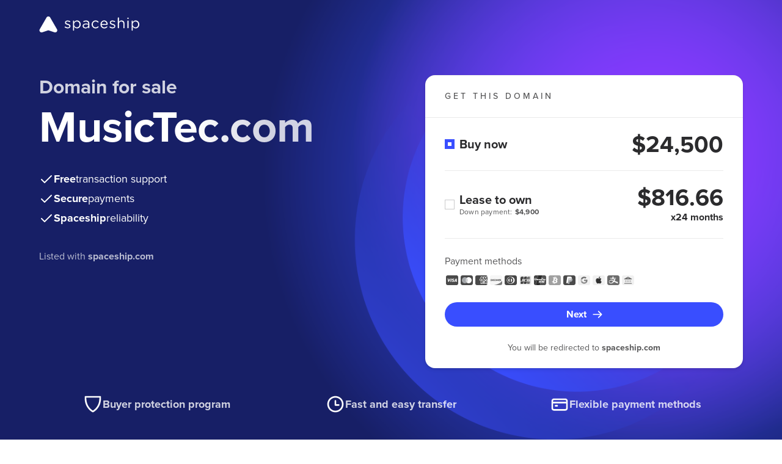

--- FILE ---
content_type: image/svg+xml
request_url: https://forsale.spaceship-cdn.com/static/version/0.29.2/assets/fonts/applepay-grayscale.svg
body_size: 6
content:
<svg xmlns="http://www.w3.org/2000/svg" style="filter: grayscale(100%);" fill="none" viewBox="0 0 24 24"><path fill="#F1F1F1" d="M22 13V7c0-1.654-1.346-3-3-3H5C3.346 4 2 5.346 2 7v10c0 1.654 1.346 3 3 3h14c1.654 0 3-1.346 3-3v-4Z"/><path fill="#2F3133" d="M13.69 7.814c.396-.496.665-1.162.594-1.843-.58.029-1.29.383-1.7.88-.368.425-.694 1.119-.609 1.77.652.057 1.303-.325 1.714-.807Zm.587.936c-.947-.057-1.752.536-2.204.536-.452 0-1.144-.508-1.893-.495-.974.015-1.879.566-2.373 1.442-1.017 1.753-.268 4.353.72 5.781.481.706 1.06 1.484 1.823 1.456.72-.028 1.003-.466 1.879-.466.875 0 1.13.466 1.892.452.791-.014 1.286-.707 1.766-1.414.551-.805.777-1.582.791-1.625-.014-.014-1.525-.594-1.54-2.332-.014-1.456 1.187-2.148 1.244-2.191-.679-1.003-1.738-1.116-2.105-1.145Z"/></svg>